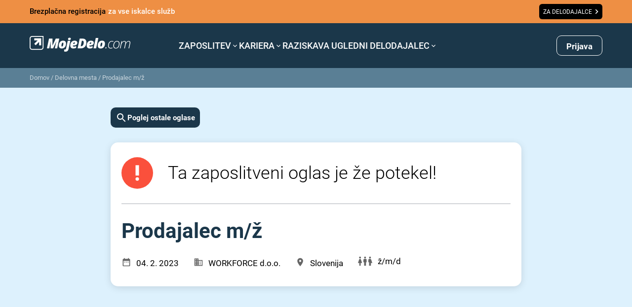

--- FILE ---
content_type: text/html; charset=utf-8
request_url: https://www.google.com/recaptcha/api2/anchor?ar=1&k=6LdOlI8rAAAAAIKnskW_4XLGq3v6eR5Is1T4OL-4&co=aHR0cHM6Ly93d3cubW9qZWRlbG8uY29tOjQ0Mw..&hl=en&v=N67nZn4AqZkNcbeMu4prBgzg&size=invisible&anchor-ms=20000&execute-ms=30000&cb=fgmlfyx80fr
body_size: 48780
content:
<!DOCTYPE HTML><html dir="ltr" lang="en"><head><meta http-equiv="Content-Type" content="text/html; charset=UTF-8">
<meta http-equiv="X-UA-Compatible" content="IE=edge">
<title>reCAPTCHA</title>
<style type="text/css">
/* cyrillic-ext */
@font-face {
  font-family: 'Roboto';
  font-style: normal;
  font-weight: 400;
  font-stretch: 100%;
  src: url(//fonts.gstatic.com/s/roboto/v48/KFO7CnqEu92Fr1ME7kSn66aGLdTylUAMa3GUBHMdazTgWw.woff2) format('woff2');
  unicode-range: U+0460-052F, U+1C80-1C8A, U+20B4, U+2DE0-2DFF, U+A640-A69F, U+FE2E-FE2F;
}
/* cyrillic */
@font-face {
  font-family: 'Roboto';
  font-style: normal;
  font-weight: 400;
  font-stretch: 100%;
  src: url(//fonts.gstatic.com/s/roboto/v48/KFO7CnqEu92Fr1ME7kSn66aGLdTylUAMa3iUBHMdazTgWw.woff2) format('woff2');
  unicode-range: U+0301, U+0400-045F, U+0490-0491, U+04B0-04B1, U+2116;
}
/* greek-ext */
@font-face {
  font-family: 'Roboto';
  font-style: normal;
  font-weight: 400;
  font-stretch: 100%;
  src: url(//fonts.gstatic.com/s/roboto/v48/KFO7CnqEu92Fr1ME7kSn66aGLdTylUAMa3CUBHMdazTgWw.woff2) format('woff2');
  unicode-range: U+1F00-1FFF;
}
/* greek */
@font-face {
  font-family: 'Roboto';
  font-style: normal;
  font-weight: 400;
  font-stretch: 100%;
  src: url(//fonts.gstatic.com/s/roboto/v48/KFO7CnqEu92Fr1ME7kSn66aGLdTylUAMa3-UBHMdazTgWw.woff2) format('woff2');
  unicode-range: U+0370-0377, U+037A-037F, U+0384-038A, U+038C, U+038E-03A1, U+03A3-03FF;
}
/* math */
@font-face {
  font-family: 'Roboto';
  font-style: normal;
  font-weight: 400;
  font-stretch: 100%;
  src: url(//fonts.gstatic.com/s/roboto/v48/KFO7CnqEu92Fr1ME7kSn66aGLdTylUAMawCUBHMdazTgWw.woff2) format('woff2');
  unicode-range: U+0302-0303, U+0305, U+0307-0308, U+0310, U+0312, U+0315, U+031A, U+0326-0327, U+032C, U+032F-0330, U+0332-0333, U+0338, U+033A, U+0346, U+034D, U+0391-03A1, U+03A3-03A9, U+03B1-03C9, U+03D1, U+03D5-03D6, U+03F0-03F1, U+03F4-03F5, U+2016-2017, U+2034-2038, U+203C, U+2040, U+2043, U+2047, U+2050, U+2057, U+205F, U+2070-2071, U+2074-208E, U+2090-209C, U+20D0-20DC, U+20E1, U+20E5-20EF, U+2100-2112, U+2114-2115, U+2117-2121, U+2123-214F, U+2190, U+2192, U+2194-21AE, U+21B0-21E5, U+21F1-21F2, U+21F4-2211, U+2213-2214, U+2216-22FF, U+2308-230B, U+2310, U+2319, U+231C-2321, U+2336-237A, U+237C, U+2395, U+239B-23B7, U+23D0, U+23DC-23E1, U+2474-2475, U+25AF, U+25B3, U+25B7, U+25BD, U+25C1, U+25CA, U+25CC, U+25FB, U+266D-266F, U+27C0-27FF, U+2900-2AFF, U+2B0E-2B11, U+2B30-2B4C, U+2BFE, U+3030, U+FF5B, U+FF5D, U+1D400-1D7FF, U+1EE00-1EEFF;
}
/* symbols */
@font-face {
  font-family: 'Roboto';
  font-style: normal;
  font-weight: 400;
  font-stretch: 100%;
  src: url(//fonts.gstatic.com/s/roboto/v48/KFO7CnqEu92Fr1ME7kSn66aGLdTylUAMaxKUBHMdazTgWw.woff2) format('woff2');
  unicode-range: U+0001-000C, U+000E-001F, U+007F-009F, U+20DD-20E0, U+20E2-20E4, U+2150-218F, U+2190, U+2192, U+2194-2199, U+21AF, U+21E6-21F0, U+21F3, U+2218-2219, U+2299, U+22C4-22C6, U+2300-243F, U+2440-244A, U+2460-24FF, U+25A0-27BF, U+2800-28FF, U+2921-2922, U+2981, U+29BF, U+29EB, U+2B00-2BFF, U+4DC0-4DFF, U+FFF9-FFFB, U+10140-1018E, U+10190-1019C, U+101A0, U+101D0-101FD, U+102E0-102FB, U+10E60-10E7E, U+1D2C0-1D2D3, U+1D2E0-1D37F, U+1F000-1F0FF, U+1F100-1F1AD, U+1F1E6-1F1FF, U+1F30D-1F30F, U+1F315, U+1F31C, U+1F31E, U+1F320-1F32C, U+1F336, U+1F378, U+1F37D, U+1F382, U+1F393-1F39F, U+1F3A7-1F3A8, U+1F3AC-1F3AF, U+1F3C2, U+1F3C4-1F3C6, U+1F3CA-1F3CE, U+1F3D4-1F3E0, U+1F3ED, U+1F3F1-1F3F3, U+1F3F5-1F3F7, U+1F408, U+1F415, U+1F41F, U+1F426, U+1F43F, U+1F441-1F442, U+1F444, U+1F446-1F449, U+1F44C-1F44E, U+1F453, U+1F46A, U+1F47D, U+1F4A3, U+1F4B0, U+1F4B3, U+1F4B9, U+1F4BB, U+1F4BF, U+1F4C8-1F4CB, U+1F4D6, U+1F4DA, U+1F4DF, U+1F4E3-1F4E6, U+1F4EA-1F4ED, U+1F4F7, U+1F4F9-1F4FB, U+1F4FD-1F4FE, U+1F503, U+1F507-1F50B, U+1F50D, U+1F512-1F513, U+1F53E-1F54A, U+1F54F-1F5FA, U+1F610, U+1F650-1F67F, U+1F687, U+1F68D, U+1F691, U+1F694, U+1F698, U+1F6AD, U+1F6B2, U+1F6B9-1F6BA, U+1F6BC, U+1F6C6-1F6CF, U+1F6D3-1F6D7, U+1F6E0-1F6EA, U+1F6F0-1F6F3, U+1F6F7-1F6FC, U+1F700-1F7FF, U+1F800-1F80B, U+1F810-1F847, U+1F850-1F859, U+1F860-1F887, U+1F890-1F8AD, U+1F8B0-1F8BB, U+1F8C0-1F8C1, U+1F900-1F90B, U+1F93B, U+1F946, U+1F984, U+1F996, U+1F9E9, U+1FA00-1FA6F, U+1FA70-1FA7C, U+1FA80-1FA89, U+1FA8F-1FAC6, U+1FACE-1FADC, U+1FADF-1FAE9, U+1FAF0-1FAF8, U+1FB00-1FBFF;
}
/* vietnamese */
@font-face {
  font-family: 'Roboto';
  font-style: normal;
  font-weight: 400;
  font-stretch: 100%;
  src: url(//fonts.gstatic.com/s/roboto/v48/KFO7CnqEu92Fr1ME7kSn66aGLdTylUAMa3OUBHMdazTgWw.woff2) format('woff2');
  unicode-range: U+0102-0103, U+0110-0111, U+0128-0129, U+0168-0169, U+01A0-01A1, U+01AF-01B0, U+0300-0301, U+0303-0304, U+0308-0309, U+0323, U+0329, U+1EA0-1EF9, U+20AB;
}
/* latin-ext */
@font-face {
  font-family: 'Roboto';
  font-style: normal;
  font-weight: 400;
  font-stretch: 100%;
  src: url(//fonts.gstatic.com/s/roboto/v48/KFO7CnqEu92Fr1ME7kSn66aGLdTylUAMa3KUBHMdazTgWw.woff2) format('woff2');
  unicode-range: U+0100-02BA, U+02BD-02C5, U+02C7-02CC, U+02CE-02D7, U+02DD-02FF, U+0304, U+0308, U+0329, U+1D00-1DBF, U+1E00-1E9F, U+1EF2-1EFF, U+2020, U+20A0-20AB, U+20AD-20C0, U+2113, U+2C60-2C7F, U+A720-A7FF;
}
/* latin */
@font-face {
  font-family: 'Roboto';
  font-style: normal;
  font-weight: 400;
  font-stretch: 100%;
  src: url(//fonts.gstatic.com/s/roboto/v48/KFO7CnqEu92Fr1ME7kSn66aGLdTylUAMa3yUBHMdazQ.woff2) format('woff2');
  unicode-range: U+0000-00FF, U+0131, U+0152-0153, U+02BB-02BC, U+02C6, U+02DA, U+02DC, U+0304, U+0308, U+0329, U+2000-206F, U+20AC, U+2122, U+2191, U+2193, U+2212, U+2215, U+FEFF, U+FFFD;
}
/* cyrillic-ext */
@font-face {
  font-family: 'Roboto';
  font-style: normal;
  font-weight: 500;
  font-stretch: 100%;
  src: url(//fonts.gstatic.com/s/roboto/v48/KFO7CnqEu92Fr1ME7kSn66aGLdTylUAMa3GUBHMdazTgWw.woff2) format('woff2');
  unicode-range: U+0460-052F, U+1C80-1C8A, U+20B4, U+2DE0-2DFF, U+A640-A69F, U+FE2E-FE2F;
}
/* cyrillic */
@font-face {
  font-family: 'Roboto';
  font-style: normal;
  font-weight: 500;
  font-stretch: 100%;
  src: url(//fonts.gstatic.com/s/roboto/v48/KFO7CnqEu92Fr1ME7kSn66aGLdTylUAMa3iUBHMdazTgWw.woff2) format('woff2');
  unicode-range: U+0301, U+0400-045F, U+0490-0491, U+04B0-04B1, U+2116;
}
/* greek-ext */
@font-face {
  font-family: 'Roboto';
  font-style: normal;
  font-weight: 500;
  font-stretch: 100%;
  src: url(//fonts.gstatic.com/s/roboto/v48/KFO7CnqEu92Fr1ME7kSn66aGLdTylUAMa3CUBHMdazTgWw.woff2) format('woff2');
  unicode-range: U+1F00-1FFF;
}
/* greek */
@font-face {
  font-family: 'Roboto';
  font-style: normal;
  font-weight: 500;
  font-stretch: 100%;
  src: url(//fonts.gstatic.com/s/roboto/v48/KFO7CnqEu92Fr1ME7kSn66aGLdTylUAMa3-UBHMdazTgWw.woff2) format('woff2');
  unicode-range: U+0370-0377, U+037A-037F, U+0384-038A, U+038C, U+038E-03A1, U+03A3-03FF;
}
/* math */
@font-face {
  font-family: 'Roboto';
  font-style: normal;
  font-weight: 500;
  font-stretch: 100%;
  src: url(//fonts.gstatic.com/s/roboto/v48/KFO7CnqEu92Fr1ME7kSn66aGLdTylUAMawCUBHMdazTgWw.woff2) format('woff2');
  unicode-range: U+0302-0303, U+0305, U+0307-0308, U+0310, U+0312, U+0315, U+031A, U+0326-0327, U+032C, U+032F-0330, U+0332-0333, U+0338, U+033A, U+0346, U+034D, U+0391-03A1, U+03A3-03A9, U+03B1-03C9, U+03D1, U+03D5-03D6, U+03F0-03F1, U+03F4-03F5, U+2016-2017, U+2034-2038, U+203C, U+2040, U+2043, U+2047, U+2050, U+2057, U+205F, U+2070-2071, U+2074-208E, U+2090-209C, U+20D0-20DC, U+20E1, U+20E5-20EF, U+2100-2112, U+2114-2115, U+2117-2121, U+2123-214F, U+2190, U+2192, U+2194-21AE, U+21B0-21E5, U+21F1-21F2, U+21F4-2211, U+2213-2214, U+2216-22FF, U+2308-230B, U+2310, U+2319, U+231C-2321, U+2336-237A, U+237C, U+2395, U+239B-23B7, U+23D0, U+23DC-23E1, U+2474-2475, U+25AF, U+25B3, U+25B7, U+25BD, U+25C1, U+25CA, U+25CC, U+25FB, U+266D-266F, U+27C0-27FF, U+2900-2AFF, U+2B0E-2B11, U+2B30-2B4C, U+2BFE, U+3030, U+FF5B, U+FF5D, U+1D400-1D7FF, U+1EE00-1EEFF;
}
/* symbols */
@font-face {
  font-family: 'Roboto';
  font-style: normal;
  font-weight: 500;
  font-stretch: 100%;
  src: url(//fonts.gstatic.com/s/roboto/v48/KFO7CnqEu92Fr1ME7kSn66aGLdTylUAMaxKUBHMdazTgWw.woff2) format('woff2');
  unicode-range: U+0001-000C, U+000E-001F, U+007F-009F, U+20DD-20E0, U+20E2-20E4, U+2150-218F, U+2190, U+2192, U+2194-2199, U+21AF, U+21E6-21F0, U+21F3, U+2218-2219, U+2299, U+22C4-22C6, U+2300-243F, U+2440-244A, U+2460-24FF, U+25A0-27BF, U+2800-28FF, U+2921-2922, U+2981, U+29BF, U+29EB, U+2B00-2BFF, U+4DC0-4DFF, U+FFF9-FFFB, U+10140-1018E, U+10190-1019C, U+101A0, U+101D0-101FD, U+102E0-102FB, U+10E60-10E7E, U+1D2C0-1D2D3, U+1D2E0-1D37F, U+1F000-1F0FF, U+1F100-1F1AD, U+1F1E6-1F1FF, U+1F30D-1F30F, U+1F315, U+1F31C, U+1F31E, U+1F320-1F32C, U+1F336, U+1F378, U+1F37D, U+1F382, U+1F393-1F39F, U+1F3A7-1F3A8, U+1F3AC-1F3AF, U+1F3C2, U+1F3C4-1F3C6, U+1F3CA-1F3CE, U+1F3D4-1F3E0, U+1F3ED, U+1F3F1-1F3F3, U+1F3F5-1F3F7, U+1F408, U+1F415, U+1F41F, U+1F426, U+1F43F, U+1F441-1F442, U+1F444, U+1F446-1F449, U+1F44C-1F44E, U+1F453, U+1F46A, U+1F47D, U+1F4A3, U+1F4B0, U+1F4B3, U+1F4B9, U+1F4BB, U+1F4BF, U+1F4C8-1F4CB, U+1F4D6, U+1F4DA, U+1F4DF, U+1F4E3-1F4E6, U+1F4EA-1F4ED, U+1F4F7, U+1F4F9-1F4FB, U+1F4FD-1F4FE, U+1F503, U+1F507-1F50B, U+1F50D, U+1F512-1F513, U+1F53E-1F54A, U+1F54F-1F5FA, U+1F610, U+1F650-1F67F, U+1F687, U+1F68D, U+1F691, U+1F694, U+1F698, U+1F6AD, U+1F6B2, U+1F6B9-1F6BA, U+1F6BC, U+1F6C6-1F6CF, U+1F6D3-1F6D7, U+1F6E0-1F6EA, U+1F6F0-1F6F3, U+1F6F7-1F6FC, U+1F700-1F7FF, U+1F800-1F80B, U+1F810-1F847, U+1F850-1F859, U+1F860-1F887, U+1F890-1F8AD, U+1F8B0-1F8BB, U+1F8C0-1F8C1, U+1F900-1F90B, U+1F93B, U+1F946, U+1F984, U+1F996, U+1F9E9, U+1FA00-1FA6F, U+1FA70-1FA7C, U+1FA80-1FA89, U+1FA8F-1FAC6, U+1FACE-1FADC, U+1FADF-1FAE9, U+1FAF0-1FAF8, U+1FB00-1FBFF;
}
/* vietnamese */
@font-face {
  font-family: 'Roboto';
  font-style: normal;
  font-weight: 500;
  font-stretch: 100%;
  src: url(//fonts.gstatic.com/s/roboto/v48/KFO7CnqEu92Fr1ME7kSn66aGLdTylUAMa3OUBHMdazTgWw.woff2) format('woff2');
  unicode-range: U+0102-0103, U+0110-0111, U+0128-0129, U+0168-0169, U+01A0-01A1, U+01AF-01B0, U+0300-0301, U+0303-0304, U+0308-0309, U+0323, U+0329, U+1EA0-1EF9, U+20AB;
}
/* latin-ext */
@font-face {
  font-family: 'Roboto';
  font-style: normal;
  font-weight: 500;
  font-stretch: 100%;
  src: url(//fonts.gstatic.com/s/roboto/v48/KFO7CnqEu92Fr1ME7kSn66aGLdTylUAMa3KUBHMdazTgWw.woff2) format('woff2');
  unicode-range: U+0100-02BA, U+02BD-02C5, U+02C7-02CC, U+02CE-02D7, U+02DD-02FF, U+0304, U+0308, U+0329, U+1D00-1DBF, U+1E00-1E9F, U+1EF2-1EFF, U+2020, U+20A0-20AB, U+20AD-20C0, U+2113, U+2C60-2C7F, U+A720-A7FF;
}
/* latin */
@font-face {
  font-family: 'Roboto';
  font-style: normal;
  font-weight: 500;
  font-stretch: 100%;
  src: url(//fonts.gstatic.com/s/roboto/v48/KFO7CnqEu92Fr1ME7kSn66aGLdTylUAMa3yUBHMdazQ.woff2) format('woff2');
  unicode-range: U+0000-00FF, U+0131, U+0152-0153, U+02BB-02BC, U+02C6, U+02DA, U+02DC, U+0304, U+0308, U+0329, U+2000-206F, U+20AC, U+2122, U+2191, U+2193, U+2212, U+2215, U+FEFF, U+FFFD;
}
/* cyrillic-ext */
@font-face {
  font-family: 'Roboto';
  font-style: normal;
  font-weight: 900;
  font-stretch: 100%;
  src: url(//fonts.gstatic.com/s/roboto/v48/KFO7CnqEu92Fr1ME7kSn66aGLdTylUAMa3GUBHMdazTgWw.woff2) format('woff2');
  unicode-range: U+0460-052F, U+1C80-1C8A, U+20B4, U+2DE0-2DFF, U+A640-A69F, U+FE2E-FE2F;
}
/* cyrillic */
@font-face {
  font-family: 'Roboto';
  font-style: normal;
  font-weight: 900;
  font-stretch: 100%;
  src: url(//fonts.gstatic.com/s/roboto/v48/KFO7CnqEu92Fr1ME7kSn66aGLdTylUAMa3iUBHMdazTgWw.woff2) format('woff2');
  unicode-range: U+0301, U+0400-045F, U+0490-0491, U+04B0-04B1, U+2116;
}
/* greek-ext */
@font-face {
  font-family: 'Roboto';
  font-style: normal;
  font-weight: 900;
  font-stretch: 100%;
  src: url(//fonts.gstatic.com/s/roboto/v48/KFO7CnqEu92Fr1ME7kSn66aGLdTylUAMa3CUBHMdazTgWw.woff2) format('woff2');
  unicode-range: U+1F00-1FFF;
}
/* greek */
@font-face {
  font-family: 'Roboto';
  font-style: normal;
  font-weight: 900;
  font-stretch: 100%;
  src: url(//fonts.gstatic.com/s/roboto/v48/KFO7CnqEu92Fr1ME7kSn66aGLdTylUAMa3-UBHMdazTgWw.woff2) format('woff2');
  unicode-range: U+0370-0377, U+037A-037F, U+0384-038A, U+038C, U+038E-03A1, U+03A3-03FF;
}
/* math */
@font-face {
  font-family: 'Roboto';
  font-style: normal;
  font-weight: 900;
  font-stretch: 100%;
  src: url(//fonts.gstatic.com/s/roboto/v48/KFO7CnqEu92Fr1ME7kSn66aGLdTylUAMawCUBHMdazTgWw.woff2) format('woff2');
  unicode-range: U+0302-0303, U+0305, U+0307-0308, U+0310, U+0312, U+0315, U+031A, U+0326-0327, U+032C, U+032F-0330, U+0332-0333, U+0338, U+033A, U+0346, U+034D, U+0391-03A1, U+03A3-03A9, U+03B1-03C9, U+03D1, U+03D5-03D6, U+03F0-03F1, U+03F4-03F5, U+2016-2017, U+2034-2038, U+203C, U+2040, U+2043, U+2047, U+2050, U+2057, U+205F, U+2070-2071, U+2074-208E, U+2090-209C, U+20D0-20DC, U+20E1, U+20E5-20EF, U+2100-2112, U+2114-2115, U+2117-2121, U+2123-214F, U+2190, U+2192, U+2194-21AE, U+21B0-21E5, U+21F1-21F2, U+21F4-2211, U+2213-2214, U+2216-22FF, U+2308-230B, U+2310, U+2319, U+231C-2321, U+2336-237A, U+237C, U+2395, U+239B-23B7, U+23D0, U+23DC-23E1, U+2474-2475, U+25AF, U+25B3, U+25B7, U+25BD, U+25C1, U+25CA, U+25CC, U+25FB, U+266D-266F, U+27C0-27FF, U+2900-2AFF, U+2B0E-2B11, U+2B30-2B4C, U+2BFE, U+3030, U+FF5B, U+FF5D, U+1D400-1D7FF, U+1EE00-1EEFF;
}
/* symbols */
@font-face {
  font-family: 'Roboto';
  font-style: normal;
  font-weight: 900;
  font-stretch: 100%;
  src: url(//fonts.gstatic.com/s/roboto/v48/KFO7CnqEu92Fr1ME7kSn66aGLdTylUAMaxKUBHMdazTgWw.woff2) format('woff2');
  unicode-range: U+0001-000C, U+000E-001F, U+007F-009F, U+20DD-20E0, U+20E2-20E4, U+2150-218F, U+2190, U+2192, U+2194-2199, U+21AF, U+21E6-21F0, U+21F3, U+2218-2219, U+2299, U+22C4-22C6, U+2300-243F, U+2440-244A, U+2460-24FF, U+25A0-27BF, U+2800-28FF, U+2921-2922, U+2981, U+29BF, U+29EB, U+2B00-2BFF, U+4DC0-4DFF, U+FFF9-FFFB, U+10140-1018E, U+10190-1019C, U+101A0, U+101D0-101FD, U+102E0-102FB, U+10E60-10E7E, U+1D2C0-1D2D3, U+1D2E0-1D37F, U+1F000-1F0FF, U+1F100-1F1AD, U+1F1E6-1F1FF, U+1F30D-1F30F, U+1F315, U+1F31C, U+1F31E, U+1F320-1F32C, U+1F336, U+1F378, U+1F37D, U+1F382, U+1F393-1F39F, U+1F3A7-1F3A8, U+1F3AC-1F3AF, U+1F3C2, U+1F3C4-1F3C6, U+1F3CA-1F3CE, U+1F3D4-1F3E0, U+1F3ED, U+1F3F1-1F3F3, U+1F3F5-1F3F7, U+1F408, U+1F415, U+1F41F, U+1F426, U+1F43F, U+1F441-1F442, U+1F444, U+1F446-1F449, U+1F44C-1F44E, U+1F453, U+1F46A, U+1F47D, U+1F4A3, U+1F4B0, U+1F4B3, U+1F4B9, U+1F4BB, U+1F4BF, U+1F4C8-1F4CB, U+1F4D6, U+1F4DA, U+1F4DF, U+1F4E3-1F4E6, U+1F4EA-1F4ED, U+1F4F7, U+1F4F9-1F4FB, U+1F4FD-1F4FE, U+1F503, U+1F507-1F50B, U+1F50D, U+1F512-1F513, U+1F53E-1F54A, U+1F54F-1F5FA, U+1F610, U+1F650-1F67F, U+1F687, U+1F68D, U+1F691, U+1F694, U+1F698, U+1F6AD, U+1F6B2, U+1F6B9-1F6BA, U+1F6BC, U+1F6C6-1F6CF, U+1F6D3-1F6D7, U+1F6E0-1F6EA, U+1F6F0-1F6F3, U+1F6F7-1F6FC, U+1F700-1F7FF, U+1F800-1F80B, U+1F810-1F847, U+1F850-1F859, U+1F860-1F887, U+1F890-1F8AD, U+1F8B0-1F8BB, U+1F8C0-1F8C1, U+1F900-1F90B, U+1F93B, U+1F946, U+1F984, U+1F996, U+1F9E9, U+1FA00-1FA6F, U+1FA70-1FA7C, U+1FA80-1FA89, U+1FA8F-1FAC6, U+1FACE-1FADC, U+1FADF-1FAE9, U+1FAF0-1FAF8, U+1FB00-1FBFF;
}
/* vietnamese */
@font-face {
  font-family: 'Roboto';
  font-style: normal;
  font-weight: 900;
  font-stretch: 100%;
  src: url(//fonts.gstatic.com/s/roboto/v48/KFO7CnqEu92Fr1ME7kSn66aGLdTylUAMa3OUBHMdazTgWw.woff2) format('woff2');
  unicode-range: U+0102-0103, U+0110-0111, U+0128-0129, U+0168-0169, U+01A0-01A1, U+01AF-01B0, U+0300-0301, U+0303-0304, U+0308-0309, U+0323, U+0329, U+1EA0-1EF9, U+20AB;
}
/* latin-ext */
@font-face {
  font-family: 'Roboto';
  font-style: normal;
  font-weight: 900;
  font-stretch: 100%;
  src: url(//fonts.gstatic.com/s/roboto/v48/KFO7CnqEu92Fr1ME7kSn66aGLdTylUAMa3KUBHMdazTgWw.woff2) format('woff2');
  unicode-range: U+0100-02BA, U+02BD-02C5, U+02C7-02CC, U+02CE-02D7, U+02DD-02FF, U+0304, U+0308, U+0329, U+1D00-1DBF, U+1E00-1E9F, U+1EF2-1EFF, U+2020, U+20A0-20AB, U+20AD-20C0, U+2113, U+2C60-2C7F, U+A720-A7FF;
}
/* latin */
@font-face {
  font-family: 'Roboto';
  font-style: normal;
  font-weight: 900;
  font-stretch: 100%;
  src: url(//fonts.gstatic.com/s/roboto/v48/KFO7CnqEu92Fr1ME7kSn66aGLdTylUAMa3yUBHMdazQ.woff2) format('woff2');
  unicode-range: U+0000-00FF, U+0131, U+0152-0153, U+02BB-02BC, U+02C6, U+02DA, U+02DC, U+0304, U+0308, U+0329, U+2000-206F, U+20AC, U+2122, U+2191, U+2193, U+2212, U+2215, U+FEFF, U+FFFD;
}

</style>
<link rel="stylesheet" type="text/css" href="https://www.gstatic.com/recaptcha/releases/N67nZn4AqZkNcbeMu4prBgzg/styles__ltr.css">
<script nonce="L6VpPJTdzc_hKF3Oh3BDzA" type="text/javascript">window['__recaptcha_api'] = 'https://www.google.com/recaptcha/api2/';</script>
<script type="text/javascript" src="https://www.gstatic.com/recaptcha/releases/N67nZn4AqZkNcbeMu4prBgzg/recaptcha__en.js" nonce="L6VpPJTdzc_hKF3Oh3BDzA">
      
    </script></head>
<body><div id="rc-anchor-alert" class="rc-anchor-alert"></div>
<input type="hidden" id="recaptcha-token" value="[base64]">
<script type="text/javascript" nonce="L6VpPJTdzc_hKF3Oh3BDzA">
      recaptcha.anchor.Main.init("[\x22ainput\x22,[\x22bgdata\x22,\x22\x22,\[base64]/[base64]/MjU1Ong/[base64]/[base64]/[base64]/[base64]/[base64]/[base64]/[base64]/[base64]/[base64]/[base64]/[base64]/[base64]/[base64]/[base64]/[base64]\\u003d\x22,\[base64]\\u003d\x22,\x22bFdqTV7ChlDCjgDCl8KfwoLDk8OBO8OrXcOtwokHDMKFwpBLw7B7woBOwrdkO8Ozw77CtiHClMKIRXcXLcKhwpbDtAhpwoNgQcKnAsOnWAjCgXRqBFPCug5Lw5YUX8KgE8KDw5fDjW3ClQHDusK7ecOWwpTCpW/CpWjCsEPCgjRaKsKhwovCnCUKwpVfw6zCj3NADU8eBA0mwrjDozbDjsOZSh7Cs8OQWBdewrw9wqNIwrtgwr3DnVIJw7LDvzXCn8OvBH/CsC4xwpzClDgbKUTCrDMUcMOEY0jCgHEXw4TDqsKkwqkNdVbCoU0LM8KeP8OvwoTDlyDCuFDDn8OcRMKcw4TCscO7w7VfMR/[base64]/CkC3Dmlpyw7BRI8K6w4fDn8OSw65TWMOnw6/CuULCnlQEQ2Qnw6FnAmvChMK9w7FCMihIdEsdwpt7w4wAAcKOJi9Vwow4w7tiYRDDvMOxwpdvw4TDjntOXsOrV31/[base64]/ChCE/NMO+McOqwqjCjlYXwrnDl03Dm3bCuW3Du27CoTjDucKpwokFfsK/[base64]/Cv8OEbsKowrbDgsOXw4rDsxDDvsOKw41sC8OsLAUgPsOiA3XDt2YST8OjBcKIwpheFcKqwq3CsR8CDn9dw5MDwq/[base64]/CpcOtNnbCuFXDj8Onw60owr1+wqg3w6Q6w4p3woXDg8Oke8KMT8OuflAMwqTDucK3w6DCjMOewrhSw63CvsODEGoONsK3D8O9MXFYwrTDlsO/AcOoeA1Lw5jCn0XClXZwDMKCbB9jwrDCmMKHw4vDoV9FwrRawoTDvmnDmgTCjcOzw53CsVhMEcK5wrrCm1PCrkMTwrxywrPDqcK/FClRwp00wo7Co8Kbw4RaIDPDr8OtPMK/LcKQDGQBUiIUKMOew7QdVSjCiMKvH8KeZ8K2wovCocOXwrJoLsK2CsOeE0pVMcKBccKePsKMwrEUVcOdwovDpcK/UH7DixvDhsOcFcKHwqYAw67DsMOSwrrCusOwIX7DvcOqIUHDnMKMw57DkcOHW1LChcOwU8KNwotwwoHCtcKVEjnCiHUlbMKZwpvDvSfDvXwEbTjDq8ODXHzCvnvCgMO2BDMfHWLDtS/ClMKsYArDkX/Dr8K0eMKGw5kYw5jDpsOPwqh+w7XDvAkZwqDCvxTCixTDoMOcw7AHcw/[base64]/CunFOw6FreFUFwoZ5wow8H38cKMKmAcOMw6rDusKcInDCsh50UhXDoC3CmlHCi8KvZMK6d0nDsRFrV8K3wq/Cm8KRw4Q+fEtDwr44QQjCrERDwpNRw5tuwobCmV/[base64]/[base64]/wql9w4wDwpPCp0RewpQtw7HDqC/Cm2caaApYw6lcHMKowobCnsOKwpPDqsK6w4w0wp5/wpF2w6kewpHChXjCh8OJIMKsSSpSU8KGw5V6UcK9cQ96ecKRdzvCrk8Bwr1bE8O+JjXDoiLCqMOjR8Opw6rDtn7Dhw7DohxzJMOywpXCmnlcG3/[base64]/CtkLCg8OrXk7Dj3bCqGE/w6rDkj1TCsKawonCi0nCmwohw6M3wqvDmFfDpw3DkEPDoMKSBcOVw59ea8OHOVbDvMOew67Dmk0gMcOgwoXCuHLCsVVuZMKbSl7CmMKOVC7CsynDoMKQTcO9wqZRRS3CkxDCvTEVwpXDqWLCh8K/wotTIhpbVRlAAyg2GMOow78MZkTDqcOJw7DDi8ODw6TDs0jDocKnw4HCtsOdw78mYGzDtUcHw5bDt8O0EsO4w5zDgmfCm3pEw6Yfw4ZpY8O8w5fCsMO+SQVWAT3DnxwLwrnCuMKIw59/LVPCklFmw75TXsOHwrjCvnQCw4tRXMOqwrxUwp4gS34SwqpXN0QJFWLDl8Ogw5puw4bCsFBPLsKfTcKVwpJgGTXCozs0w7s3RsO6wrBQEWDDicOCwrorTXQtwr7CnFUvAnIbw6JSUMKlZsO3OmVTd8OgPiTDo3LCpxohHAAGXsOMw6DCo1Zpw6E/[base64]/w5DCs8OJbUfDh8KKwoXCl8K5w7xSwownVw0kwp7DvkAtbsK5V8KzAMO2wqMrBT/CiWRRM01Twq7CpsKww5JPFcKhFSNdAgccfsOGWilvIcOMT8OeLFUkWcK7w4LCqsOYwqzCucKtNjTDjMKAwovCggkew7p5wpnDix3DqlvDi8Osw5DCpHMpZkZKwr5/ORTDgHPCl2d/[base64]/Cs8OQw5DCpMOZd0nCuGzDtcOsU8Kow5lbwp/[base64]/[base64]/DpzrDtSDDhHAOc3nCn8OFwolwfGHDj3ZyOkIGwrBpw6nDtAV1b8O6w4dyfsKwSAMvwrkIbcKPw70swpp6GkRsYsO8w6RBV2bDmsK7CMKyw40jB8Knwqs2fnbDp03CjhfDnCHDsU1Kw4ABT8ORwpkQw6Y7bxjCl8KKDcOPw4HDiV/Duj1Qw4nDkFXDuFDChMO7w4XCoyscX3nDtsKdwptzw4hnFMKnbFHCksKvwrvDjkcMAVTDosOmw7RqP1TCq8Oowo1Ew7LCoMO6JWU/a8KCw5BJwp7DpsOWCsKMw7PCkMKXw65+AV1swqzDjCPCiMKww7XDvsKcN8OUwrPCszFow5bCslgZwpfCv18DwotawqfDtnEwwrETw6XCoMOvfm/DoWDDnhzCgiwyw4TDuHHDnRvDrX7CmcK9wpHCo10wTMOGwp/CmT9Iwq7DnxTCqSLDv8KMW8KtWV3CtMOew6XDlmjCqDUBwp4dwoDDjMK0CcKJBsOWbsOHwptQw6g1wog4wq4SwpjDkkrCisKWwqnDqcKQw7vDnsOrw4hxFzHDqlN2w7AMFcKBwrd/ecOFY20SwoFIwr4wworCmnPDgQvDmX3DsWoHRBtyNsK8Ix7CgsK6wpJyMcONEcOow5nCj0LCmMOIZ8Kvw50LwrgzFwgcw61awq8VEcOcYcOOdBNnwqbDnsOawo/CiMOrBMOtw5zCj8O4HMOrWEzDu3bDvyrCozvDuMK5w7vDgMOVw4jDjgdEEXMjbsKXwrHCrAt2w5ZISyPCpzDDvcObw7DChQTDkQfChMKQw5vCgcKYw7PDkngUb8OKFcKvJ2/CiwPDiGfClcKbeCrDriRFwq8Ow4bDvcKIV1tkwr1jw6PCum/CmXfDujzCu8O+WQLDsE04CRgyw6o6woTCoMOqfwtew605bV0Fak5ORTvDvMKGwofDtlfDjBFKM0xEwqrDozTDnAzCncK/HFnDvMKvVTfCp8OeFBcBSxBUAlJAP0vCrx0Iw6xKwqMUTcO5YcKFw5fDkzxAbsOpajrCr8K9wrvCmMOwwqnDosO3w4/DrF7DiMKjEMKzw7RTw73CrUbDunDDjVgiw4lrVsKmIWzDvsOyw61xZMO4E3jDpVIAw5PDhcKdb8KFwoM1HMOBwrpATcO2w6EmK8KEPMO4Pz1swpbDuj/Dr8OSDsKUwrvCv8OJw5hrw4fClmvCgcOuw7nCgnPDkMKTwoBXw6zDoxZ7w4JwA3rDoMOEwrzCgzAeWcOPQ8KnADNWBkjDr8K1w6PCvcKywp4RwqHDs8OOQh4Xwr/Cu0rCh8KCwr4ANcO9woHDvMKYOw/[base64]/MMKTCcKpw6Qdw6JZw6HCicODw7w+w7bCg8OWwrDCh8KiFsOpw7YjXk5AZsKcU3XCjlvCoC/DgcKfJlZ0wpggw743w63DljNFw6/Dp8K/[base64]/EcKmNMKMwq8Jf1hVLMKcMXfCkh5DWcKEwoFlXy9zwpzCs0/DqcK5HMOuwqXDrCjDrsKKw53DiXo1w6jDkXjDrsOjwq0vRMKwacO1w5TCtjtxAcK5w4sDIsOjwpxAwp1qC1hWwpvDkcO7wqFtDsOzw4TCkndMe8OJwrYcb8Kqw6JdGsOFworCrjbCtMOid8O8JHHDtAIXw57Dpm/Ds3wgw515TwNOZCYUw7pvexNQw4TDmwd0I8OIWsOoIClqGRzDhcK3wpZNwrjDmUoowrrCtAIrDMKZasOvbhTCnHfDuMKtB8OdwqnCvMKGAcK+asKyNQA6w5BywrzCghJOcMO1wp8xwozCvcKNEi/CksOVwrd9dmnCmyBcwq/DkU7CjsOMJcOjccO3csOYHSDDn0QpSsKCQsO4wpnDgWBcNMOOwp5pBwzCucO7wo/Dk8OsDnZBwpzCpnPDnB0xw6Yww4hNwq/DgE4sw5Baw7FLwqXChMOQwqFyFRdEIFgEPlfCu0vCm8OcwqRFw5tQCMOGwrRiRjhBw5AFw4vDrMKJwplpQG/DocKsP8OgbcK7w5PCjcO2B3bDjisrJsK5Q8ODwqTCiFICChoIM8OEccKjKMKawqdCwrLDlMKhNiHCgsKrwoRNwpgJwqnDl1gww5A3XSkKw6/CjUUGAWk8w7HDhE0vTmHDhsOVTjXDr8Oywrc2w5sRf8OjTCJGesODBll/w6dJwpguwrHClMKzwrQVGx1QwpR4EMOowpHCm2JiTQFOw68dBnXCtcOJwr1vwoI6wqLDpMKbw5I3woVjwprDnsKOw7nChEjDvcKrVBJrBn10wotQwphzXcOVw7/Dj1odGxXDtcKQwqRtwrAocMKcw6NvcVLCjAITwq1xwo3DmA3DnT8rw63DkHLDmRXCpMOfw7YCbwBGw51cNMKYU8Ksw4HCrFrCnTnCnWzDkMOfw7HDvcK2e8OLLcOTw6Iqwr0CE2RrPcOFH8O1wr4/WHhqEWwBb8O2M3dFDhTDkcKJw547wpgmViTDssOFJ8OpNMO7wrnDrcKdEHdxwrHCpFROwoNmUMKOQMO/wqnCnlHCicOldsKiw7VkTjDDhsOaw7pPw6oewrHDg8OyEMKsUCQJSsKow6fCp8O7wpkdccORw77CucKsSHBJbsKsw49CwqM/S8OOw4kOw605RcOGw607woxtL8OcwqI8w4HDiz/[base64]/Dlj/CrgNAJsOAw5YrOlYIGsO1CcK1KzfDhC/DmBYmw7zCunBiw6XDuQY0w7HCmg9geysrEF7Dk8KYAD91bMOOXDAOw498dTU7aFt/HVU9w6rDvsKFwr7DsX7DkRh2w6kzw4XDuFfCkcOcw4wILhYeJsOFw47DolVsw5bCtsKgZlzDmcO1McKswqkSwqnCvDkGUQ11PUPCoR9KSMO/w5AFw4J0w59KwpDCmcOtw75abmUKJ8Kow71lUsKMIsOJBhTCpRgOw7zDhnvDpsKICWnDgcK6w53CilIFw4nCpcKddsKhwrrDghdbGgPDpsOWw6zCh8K0ZTIIR0ksR8KSw6vCp8KIwqXCgwvCoirDm8K6w6rDtU1KXsK8f8OYbV9KdsKlwpYgwpA3TW/DmcOucTtYBMOhwqPCgzJww7BNIGwkYGTConjCgsKPwpTDrMO3EjrCkcKzwpPDm8OpOgNlclzCucONMkDCpCZMwqBdw5x3L1vDgMOOw7h8EUBnJsKDwoNeDsKLwpl8CVEmXizDtAQxZcK1woNZwqDCmXfCqMOxwpdFZsKGZSV/AxR/wr7DnMOeAsK7w7bDgzoIFWDCh0s9wpB1w4LCjGFcDidtwo/CsxwdcCM4D8O8FcOqw5kmwpDDrgfDvEZuw7/DmGsBw6DCrjowHcO/woRaw4DDo8OPwpzCrcKNasOCw4fDiCYew55Xwo15AcKaacKNwp4qV8O8woc4w4hFRsOVw6Y5FyvDs8OTwpAqw747Q8KhA8O2wp/CvMOjbTRVSSfCsCLCpxnDqsKkVMONwrLCrMKbOBcHETvClhxMK2N+KMOBwoxrwqwDbzAtBsOkw5wgAsOSw4xEbsOPwoMXw7vCoHzCmwRSSMK7w5fDoMKWw7bDi8Oaw6XDhMKmw5bCrcKKw6hzwpVrBsO0McKcw6Rswr/CulxIdEcHL8KiCTN4fsKuDwvDgwNJaX0XwprDj8OAw7nCr8Kld8ObUcKCfmVvw4p5w63CnFImQcKDU0TDo3vCg8KsHH3CpsKKNsOKQBkDGMOyJcKVFljDhwlBwpQxw4gNSsOjw5XCscONwpnCu8Otw48GwrlGw5zCgyTCscOiwprDiDPDp8O2wrEmQ8K2Cx/Cq8OfSsKbacKEwo3CoQnDt8KMZsKNWEB0w63CqsKAw4g7XcK1w6PCqk3Dj8KAbcOaw5J2w73Cu8OXwo/Cmio/wpAnw4vDnMOJGMKyw6DCj8KqS8KbFChxw7tlwpQEwp3Ckj/DssOMcmhLw43DocKjCgU7w7HCmcOjwoQkwoHCncOpw4zDhkdrdljCjT8OwqzDj8OMNBjCjsO6eMKbJ8O+wpTDox9iwrfCh3w3E1nDocOoXEhoQRl2wrJZw4ZUCsKPdcKjVXsHAS/DucKIeTIbwo8Ow7NtE8OMDQMXwpnCqQBdw7rCp1J6wrPDrsKjYBV6e3QdYS0awp/Cu8Oow6cbwpDDk2LCm8K7OcKnKU3DvcKrVsKzwp7CrTPCocKJTcKbak/CqDnDjMOQHCvChgvDu8KIWcKZMlcHTHNlBW3CpcKjw5QswqtTeiFEw7fDhcK6wpTDsMOhw5XDk3I4L8OwYhzDkisaw4fDm8OjEcOIwoPCvFPDqsKDwpxQJ8KXwpHDqMOfSy44QcKqw4/DoVweQh83w6zDo8K4w7U6RzXCicKdw6/[base64]/Ch1orB35gHMOeRDzCssOBwoPDsw8YAMO2FyXCrSrChMK/JTRYwp9tF17CtHluwqvDkwnDlsK3VSPCiMOiw4U9Q8OqBcO7eX/Cjz0GwrLDhQbCgcKJw7DDjsK+A0Z+woZMw74pMsKxM8Ojwq/ChEEew43Cth4Ww4XCgn/Du1EZw45abcOZTMOtwqphFAfDjQEYMsKAAGrCmsKVw5NDwoxbw5MgwoTDlMKYw4zCm3jDrXFGIcKETWJpZk3DuWtOwqDCgxHCosOPGQI4w7k5A2MFw5zChsOgMxfCilssCsOfJsK0UcKebMOjw4xFwrfConoVFGXCg2HCsnnDh1VId8O/w68EAsKMDUoow4zDocK/MgZTT8O8FcKPwqbDsj7DjiAKLmFTwqzCnFfDkXfDhVZVBxtCw4nCgEzDo8O4w6ouw4l1eSRWw6whTnotP8KWw6M+w4scw6UBwoXDv8Klw6DDqwHDjQLDvcKTWUZ/WGfCk8OTwq/DqVHDszFyXynDjMKrdsOyw7dSU8KBw6jDjsKMLcK7IsOWwrApw6FZw7lewo3ChkHClRA6TMKTwplew5oQJn5fwoEuwonDo8Kmw6HDs3J9JsKsw6nCqmNjw4XDucO7e8OWSF/[base64]/Dvx5mw7gtaUBWNsOOwpHCl0c1YcKcwqXCk3hEB33DlRoaXsORI8KBZTrDqMOPQ8K+wrYYwrrDnx3DkBccFFVYb1vDlcOvH23DgMK5RsK7HXwBG8Klw6JzbsOOw7BKw5PDgAfDg8KxNn/CuD7DikPCu8KGw7xub8KlworDncO/FcOxw7nDlMOiwqtzw4vDk8K0IXMaw4bDlDk2dwvCosOrAMO/DykaWMKUO8KXZHsMw64jESLCkz/DqXHCq8KBPsOyNMKEw6I8dlZLwqhyOcOVWVcLaDbCvsOIw60QFGpfwoJ8wrnDkB/DqsO7wpzDlGA/Jz1xUm07wpRxw6NlwpkvJ8O9YsOUWsKNVXAGEy/DrGcGVMK3SB4/w5bCsTVNw7TDqFfCu3fDusKjwrnCvMOSOcOBScK8GlrCsXTCgcOewrPCiMKwaFrCkMOyFMOhwp/DoBTDgMKAZsOpO3F1UCQ6LMKDwq/ClkzCpsOFUsOfw4LCnynDoMOUwoo9w4cow6Q3DMKPJnzDs8KGw5XCtMOvwqYxw4wgLD3CqGIbQ8ORw77CsH/DscO/d8O9WcKiw7Vlw6/DtRHDlEp6QMKxS8KaUBRoFMOiIsOLwrIXKsKMBVfDpMKmw6fDjMK4UGHDhm8AXMKAKwfDi8OMw5Rdw6ViIm4cRsK5esKRw4zCjcO0w4TCu8OQw6rCi0nDi8K9w7FcBWPCq07CusKJKMOJw7vDrWNGw7DDtA8KwrTDhUnDoBF9bsOfwpMMw4hww4bCgcOZw7/Cl1RYVA7DrcOYZGtQVMOUw7A3M2jCjMONwpDCiwZXw40cewM7wrwOw6DChcKxwqgewqbCqsOFwpZtwqUSw6IcLWzDjDo6IwNhwoghHltGAsK5wp/DlAl5Rl4VwojDnMKqBwMMHmAhwpbCjsKAw4zCpcKCwr0OwqbDjsOewrBJR8Kfw4PDjsKfwrLCgn5Ow5nClsKiccO4ecK4w7nDv8O5X8OtcC4pQBHCvhI8wrd5wrDDg1LDvjLCucOPw5zDgxzDtsOeYDrDrwlgwqs7KcOmfkXCon7ConJFN8K4EGnCiA1/w63CrgYXwoPDuCTDl25BwqR3SxwYwr8bwp9WRDLDgF9iZ8Ozw48Owr3Dh8KNBsOaQcOfw4bDsMOWXzNuw4DCk8KCw7VBw7LCvmPCg8O+w7RUwrJDwozDtMOdw74oRynCqDt7wpUbw7XCqsOnwr0OZmhKwpVfw73DpgzCl8Oxw7I5w71/wpgFY8KKwrXCvE9awoY8GWQqw4TDq3zDrxRpw48Uw7jCoW3ChTbDm8O2w7B3JMOiw6vCtDcDPcOGwrguw7V3d8KHVMKow7VNfCBTwpwswrQ6GBIkw4sjw4R1wpwJw5ZWAF09GDZ6w5BcIx1gZcOlE3jCmkIIGVJYw45NeMOiZFfDozHDmG5xeE/DrcKBwqNOTV7Cr37DrTTDgsOLMcOOb8OWwqclHcOGf8Kdw7Q6wqPDjANxwqoCQMO+wrXDt8OnaMO5UMOSYgvChMKVQsOmw5JSw7hSPGkQdsKrwpbCnWjDqELDtEbDicKnwrpzwqtSwqHCqWdXP15PwqYRcjLCqxoeViXDnRfCs1oVBh0QH33CucOkBMO5dcOrw6/CmRLDoMOENcOqw6MWe8OeZn/[base64]/VsOdwoFaQDgbBsKEwrzCoSXDtX5hNcKhw6/Cs8Odw5bDlcKnesO9w43DgQzClsOfwoDDi0YOKsOEwqVxwpwyw758woVNwqduwr5zH2xCFMKSZcKDw69LfMKWwqbDqcOHw7TDusK/[base64]/woLCpXsKDFfCtU7DoMKvw4DCrVjDq1AMcCodPsKUwpliwr/DrcKWwo/Dn1zDuDoOwpJEYcOjwqjCnMKiwoTClkYWwqZyasKgwoPCgMK6biEsw4MqOsOQJcKjw4wDODbDuh47w43Cu8K+S3tWeEfCk8KwM8KMwpDCkcOiZMK6w5s7aMK3ZjzDpkHDj8KZTMOkw7/[base64]/[base64]/wpxcPW/Dp8K7GwrCoyJLPkDDk8OHw5bDqsOJwptBwp/CqcKiw6ZQw6NVw60ew5LDqHhFw6MSwqAOw7YWXMK9bcKsd8K/w5QmSMKNwpdAe8ORw5MVwotHwrobwqTCn8OCM8OHw63CjTYVwq5ow70kShMmw4vDn8KywrXDjxjCn8OHY8KWw5g2H8OewrlyZGPCjsOewrfCpALCuMOFG8Kqw6vDi3/Cs8KywqQPwrnDkAJBQAclIsOEwqc5wrPCs8KYXMOZwo3CvcKfwrTCrMOHDQU9MsKwUMK9fSovJmLCpgt4woQvenTDhMKKOsK3XsOewrVbwoPCgmACw5fCp8KVO8O+cTjCq8K/w6B0YBLCt8KsWV9YwpkGMsOjw6oiw5TCow3DlFfCmETCncK1NMKfw6bDqAzDtMOSwqvDt1MmPMKiOMO+w5/Dm07CqsKAZ8KiwobCvsO/DkVEw4zChGbDkU7DvnY/a8O4dW1oO8KpwobCpsKEYQLCiF7Dk27CicKfw7h4wrkwf8KYw5rDocORwrUHwpxtR8OpA0V8w60UKV3CnMOgD8OHwp3Cij0qBA7ClwDDtMKnwoPCjsKSwq7Cqxksw7zDnBjCqMOkw7YLwq3CnwcOdsKnC8Kxw5HCqsOmCA3CqjROw6TCgcKXwq8Aw5/[base64]/[base64]/DhcOTA2Fsw4xBw47Cu8K4b13CisOLMRAnfcK6YhXDlh/DgMOSPVvCsRsyB8K8wonCpsKYKcOuw6/CulxowrJuwqo2EAXCkcO5AcKAwp1wIGJKMAlkDsOYASZeSxDDviNcRhNlwrrCgiHCk8OBwozDncONw4k6IzDDlMKWw7Q7fxfDmcO1XQ5awq4ER2RHasO8w5jDrsKBw5RBw7ULbXzCmFNOSsOfw6ZkYcOxw5ggwqssdsOLwoF1CBIQw79sSsK9w4R4wr/CgsKbBHLCj8KISAscw6Aww415VzHCkMOtKUHDlSoURyIzJQpNwpE0YWDDtxfDvMKCDS5iM8K4P8KqwpUgXy7DpG/[base64]/[base64]/CiSDDrMKqUFPCq8Kmw7/DqsOdw74+wprCtcOZXXUXw5jCvkLCoS/CsUsKTwQ9TT41wrnChMOswqcWw7PCnMK5cGnDqMK9RAnCm2HDmTzDlxZSw68Ww7HCtCxBw6/CgTtwG3rCoS4WY23DnAE8w6rCkcOVTcOYwqLCksOmAcKyeMOSw6xBw413wrPCjxDCsBc/wpjCl01nwoDCrGzDrcOyIsOxQlJgX8OGDCAKwq/CncOMw697bcK0VEbDijrDjBHCtcKRCSZracOhw6/[base64]/cMOBW8OHwr/DsyvCqFVxwrvDiMK3JAzDgld6VQXCtmUNEhxwQGrCkmd8woIMwqUKbzNywoZEFcOrU8KgLcKFwrHCjsKjwo/Ch3zCvB5hw7tdw5wsL2PCvHfCoUENFsO3w6gKZSDClMOpWsOvI8OLZsOtNMO1w5zCm2XCglPDoV9nGMKubcOcNMO0wpZCKwRzw6dfZTpHesO/[base64]/[base64]/CisOmaDnDnQPDnUU5X8Odw5TCg8KLDRR/w68CwqHCqTAGcVjClUkRwoF1wp9MWmsxHcOewqfDusKXwrBbw5zDisKRJA3CvsO+wrJgwrHCl3PCrcO3GCDCscKaw5F0w74ywrrCt8KAwoEkw4vDtHXCu8Oxw5ZUawHClsOBPF/[base64]/CvMOfQsOwAsO8N8K7HinDhAVmw5XDlnVpCiLChcOpBWcCM8KcHsK8w4IyS0vDkcKyPcOKcTnDvEjCicKVw5TCh2Z7wqF4wrNHw5fDiHPCqMKTM04nwoo0wrvDlsKEwobCvMO6wqxaw7HDk8Knw53DicO1wr7DtizDlE5eCGs2w6/Du8KYwq4QFgciXCbCnwESIsOsw4A0w6PDj8Kkw5DDqcOhwr4rw4kECMO8wo8Bw6tGG8Ozwp7CpmTClMO6w7HDiMOPDMKpVsOLw5FpCsOWUcOFdibCv8KWw7HCvz3CnsOPw5A1wrPCuMOIwp/Cj2gpwqbDm8OHR8OQHcKvesKFM8OkwrJkw4LCpcKfw6PCr8ObwobDocOsZ8K4w6l5w7xqFMK9wrIywp7DqiEbW0gWwqNuwoZZUSJNRsKfwoDCp8O6wqnCpQDDkV8jbsOUJMO+aMOtwq7Co8O3C07ComZUIBDDjMOvMMOpf24cb8OUG1HDnsO/D8Kjw7zCgsOhM8OCw47DjXvCiALCtkfDosO5w43Di8O6G0MKD1tzGQ7CuMOIw6DCosKgwr3DtsOJasOmFRFCAmsMwr4MVcOiDDfDg8KRw54rw6vDnnAdwonCtcKTw4/[base64]/CrMKvFMOfOlzDscOwI8KgQFohwqfCvcKebcOZehDCqsO4woM3B8OlwqEhw60iSBhINMOmLH/CowXCvsOAAsOrIy/ClMOawpdOwrEYwqjDscOIwp3DpnMEw40MwqIsacOyN8OHRGgvJMKowrvCmCxsMlLDvsOqITInfMKDdBEowr0JfHLDpsKkHMKTWiHDulbCs1MTNcO1wpIHTVUOOkHCosOoHGzDjMOdwrlRBMKywoLDqcKOUsOvZsOVwqDDp8KDw5TDrRdswr/CusKjQ8Kbd8KVeMOrDHDCi3fDjsOBC8OrQyErwrhNworDukbDnmU7PMKWNz3CpHALw74QPHfDox/Ch37Co0bDrMOow5rDh8Onwo7Cnz7DvVDDksOBwod/[base64]/THJEWMKUXXF3wpPDvcOrwofCkcKmVsKOMVxPZDJ0QH1gCsOIXsOGw53ChMKCwo0gw6/Cm8Osw7N6ZcOQTMOJXcOdw5Aiw6nDksK5wqTDrsOUw6IzJ33DuWXCl8OBCknCocOmwojDqB7CvhLCv8KZwoN4IcOqcMO/w7/CoxfDqlJFw53DmMKpY8OYw7bDmcKOw5xWFMKqw5TDlMKIC8KSwpYURMK1difDp8O/[base64]/[base64]/DnSnCn8KXGcOxHsOYPT8Vw4wHw4/Cll0DwoTDg2NIUMOwbGzDqsOtKMOPRn1KD8Oew5Iew7kNw6LDmh3DlARDw5srTEDCg8O+w7zCsMKvw4IfNyQmw4VrwpLCosO/w6E5wpURwqXCrmA+w4RCw5Jyw5cTwopqw73ChMKsPkjCujtZwql0MyhjwoLDhsOhPcKxFU/[base64]/DkFUZIcKVwrALw7QFD2nCo2VtTTM1Qz3Cj3tpfi7DnRPDk0Byw6zDkGdPw7vCssKVVU1KwrPCgMKAw59IwrU9w7pzc8OqwpzCq2jDrlvCo1hHw5DCjGbCjcKsw4EPwpk+GcKkwrzDiMKYwr4pw6QXwobDnRTCgT58bR/CqsOmwobCtsKaLsOYw4HDuCbDt8OvKsKgHHAHw6nDu8OLM3N1bMKAfmoWw7ECw70JwpY5RcOhCVDCtMO+w7QQbsO8YRkuwrI8w4LChQMSTMOwF2rCrMKDLAfCrsOCEBV9wrFOw748VcK1w7zCgMONf8OqNw5Yw6nChsOnwq4vKsKEw40Dw5/CtH1xWMO7KCfDqMOXKRPDrWfCsXjCrsK3wqXClMK8DzrChcOuJRAAwpIjChh2w7wJQGbCuQbDoBoJLMOKc8KTw7fDuWfCr8OVwpfDqGvDtm3DmFzCpsKRw7xuw6BcLV0TPMK5wqLCnRLCmcO8wqvCqD5QMW1/GzjDoGt3w4fDlgQ8wphmCwLCh8Kqw4TDk8OnQ1nCpxfDmMKlAcOuIUckwrvDpsO8wqnCnkgAIcOaKMOmwpvCunDCij7DsUnCpwPClgleKsOmEXEoZFU4wrcfJsOaw5I3U8KibRsjUW3DgSXChcK/LjTCsQQGYsKqKmjDmMOFAEDDkMO6EsOrKwAmw4nDoMO3ezXCo8KucEbCi0o1woBTwoVswoM0wrYswpR5O3PDpFbDucONHwQdPx/CisK1wrYuamvCucO4Li3DqTTDvcK+DMKzZ8KEP8OGw4Fmwo7DkV/CjjzDmBl4w7TChcO+eVxxwplSUsOLVsOuw5JpE8OOYkFXbndcwq8ANAvDiQzCk8OrMG/DlsO+w5rDpMKUKCMkwo3CvsOtw4nCmXfCpz0OTCxPcMK1Q8OfBcO9cMKcw4YYw6bCs8OLNMKkVF/Dj3EtwrIxXMKYwqnDkMKzwqcPwrNaMnDCmjrCrCHDpk/CsRtSwownBiETEkR/[base64]/[base64]/Dj3DChHjDpcOJw7wcJsOSb39QwqE8AcOEGhFZw43DnMKHwrrClsKaw5FQRcOJwrLCkh/DoMOLA8OyEzDDoMOlVz/DscKnw7xbwpTCt8Oewp8OLR/CksKGVzQ2w4bDjFJBw4XDsChhblcGw5NJwr5kRcO9CVXDmFDDjcOXwofCtUVlw6nDnMKRw6TCvcOdVsORbWzCscOQwonDgMO2w5hvw6TCm3pZKH97w4TCvsK3ZhpnD8K/wqsYUwPCn8KwFgTCgh9SwpUww5Q7w5BqSxISw4TCtcKNajjCoRQSw7DDoTFzd8OJwqXCicKUw5olw6dFT8ONBm/Cv37DrnsgHMKvwo0CwoLDuRtgw45PasKpwrjCisORCWDDiHVbwovCnkBswrxHdVvDrAzDhMKKw4XCs0HCgSzDoRdiMMKSwpfCiMKAw7vCp3w/[base64]/DmsKEexViOVXDqsKXRSDDtFcDw4Erw4oiJykfL2bCtsKJYX3Dt8KVV8KoTcOZw7NQe8KmfVY7w6HDjHTDnCg2w78dZSlRw6lDwpbDuxXDtTEhLGkow7XCocKvw486wr8WOcKiwrEDw4zCjsOQw5nDszrDvsOYw4XCikIWNBXCv8O2w6dNfsObw7xGw6HCkXtQw4N/[base64]/RxN6w6jDo1vCskQyTMO3F0HDuFvDlMKWw4DDkRVQw73Cn8KuwqwhPsKkw7zDmBrDn0PDiT8/wrPCrmLDo3BOIcOKFMK5wrvDtCHDnBrDgsKbwocDwq9WVcKnw5xFw5AJT8OJwqAGFMKlcV5hQMOgDcONCl1Jw4BKwr7CgcOawoMhwpbCgzfCu18XMgnDlB/Cg8K+wrBBw5jDimPDt24ewpXDocOew7fCmStOwrzDqCXDjsKmBsKFwqrDocKHwrzCnFU3woNEwpjCmcOzAsOawp3Crj4XGA9waMKOwqNLYyIvwoRTRMKUw6rCjsKvGBPCjsOKWcKTf8K7GU03woHCqMKpfFbCisKSCR/Ct8KUWsK+wpkJdz3Ci8KHwonCicOeQcKTw6IYw4gmIQcMZ39Kw6DCvMO/QlhhCsO0w4/Cu8Ozwq59wrfDmXB0GcKYw71vazjCusKxw5PDqV7DlCLDu8Krw5dNUTZXw5ckw4bCjsKaw5cFw4/DiQ4dw4/[base64]/wrzDh8O4fzV7wrnCpks0b8OyAzN/[base64]/Do0fDpFJnchHDj8KaN8Kzwoowe8KYCMKnGcKwwowbXAcUcT/Cj8Obw5s7wrjCk8K+woAzw69Xw4ZLFsK1w4VjXcKhw7ZmDFXDikRIABDDqGjCgggKw4nCuyjDl8K8woXClBoAbcKnDF5JcMO5eMOdwojDjcKAw5cvw6fChMO0V1fCgkpFwoHDqk15ZsKzwrhWwr/DqBDCgllQSzo3w5jDncOrw7FTwpN1w7/[base64]/CkRzDu00YHMKSKMKFwozCqzrDpUTDpcK2aDrDisKGDcOGw4nDhMKHcsOFPMKyw48xLkExw6fDuX/CkMKVw7/CinfCmlbDkH9aw5PDqMO+wpY/J8KVwrbCjmjDjMO5ElvDrcO7wqp/aSVZTsKdYkM9w6t/RcKhwqzDucKjcsKgw4bClsKEwoXCjxN3wqhYwrwCw5vCisO/XnTCuHXCq8OtSRUJwppFwqJQEsKgejc2wpXCpMOtw6k+Cxo/bcKbQsKuVMKsSB0Zw5low7phacKEZsOJJcONc8O0w4Zpw5DCgsOhw7/Ct1gjOsONw7JXw7bDi8KXwqs8wr9nA3tBdsOIw50Qw4EEeQrDnCTDtMONGhzDjMOuwpLDqTjDiAxnf3MqAU7CiXfCpMOyY2pdwpvDjMKPFFEsVcOIAnsuwrAwwop9Z8KWw6jCtFZ2wpB7FwDDinnDssOOw7YyOMOcFsOywo0fRBHDgsKVwqnDucK6w4zCnMK/UhLCqMKhMMKLw5AyU0pbIATCisK3w5vDicKcw4HDgDRzJXZ3XUzCs8K1VMKsesO6w7zDicO6woBMasOyWsKdwo7DpsOjworCuQoUI8KFMi1HNsK9w41FbcKdBsOcw6/DqMOlFA17GzXDqMOFdcOFJVkyCHDDsMOOSmdHAjgNwr1jwpAfHcOdw5lOw4PDp3p/RErDqcKtw58lw6YCNClHw6rDhsK4CMOgRxTCu8O9w7jDnsKvwqHDpMK2wr/CvwLDkMKQw58Nw7PCjcKxIyfCrSl9KMKlw5DDncOJwoQew6JyUcK/w5QPAMOkbsK9wpPCpBtewpDDo8O+b8KCw4FBCUQywrYpw7bCi8OTwovCozHCvMOCMyrChsOhw5LDl34qwpV2wpVrCcKew5Ugw6fCg18WaR9twrfCh1jCtnQowqYOwpfCssKWMcK+w7AGw7w2LsO2w6g3wqAuw4fDjU/CosKjw5xeDRtuw5tKGALDi2bDrn5xEy5qw5ZcG2V4wow+DcO8fMKvwo3DsU3DicKHw5jDhsKcwoMleAfClhtxwoNEYMODwo3Chy0gPzvDmsKjPcO/[base64]/Dr8KQVBjCocOvf3vCpz8qY8K7asO/wr/[base64]/[base64]/RgrCgMKjw4dSagXCgzjDk8KJIRrDr38GYm3DmgbChsOJw7Y1HxZNJMKqw6LDuWkBwrTCsMKiwqw/wqZ6w445wrE9LsK3woPCpcOaw6EDTQh3XcOOK0TChcOiUcKRw5c4wpNQw4FfGlIewqXDssOBwqTDlgkow6BKw4F9w7gvwpTCkU/CoxbDlsOWTAzCmsOdf3LCkMKnP3LDsMOpb2VESnNhwpTDkh0Dw5cgw6lxw701w79OdCLChH4qEMODw6nCt8O2bsKuDQ/[base64]/DiQfDp8Ojw4vCq8KTeMOtw7I9NBpUwoAoHRlnDiRPAMOzNxjDuMKpZgMswr4AwojDkMKSU8K6NjjCjQYWw4YhF13CqFMMXsOvwonDgF/ClUZZa8O7aVdiworDjUIzw5g3R8K5wqjCmMK1PsO2w6rCon/DokRPw6FWwrLDi8OUwrN5F8Kdw5fDgcKqw703PMKzS8OEKXnClG/CqMKaw5wwRcOsH8Kcw4cPNcKrw73Cj2Uuw53CkgvDnxwEPjlRwowJZsK4w5nDgEXDk8K6wqbDjwoeIMO8RcKbNFfDviXCiDwuGA/Dj1JlHsOXERDDisOywo50MHfCln7DjSzCicKsM8KjO8KHw6zDqcOcwoErARlJw7XCrsKYG8O3L0UCw6hHwrLDpCBdwrjCu8KBw7/DpcOrw402UG5tMMKWUcKYw7PDvsKTMRHCncKrwoQ4KMKYwpEHwqsLw63Cm8O/[base64]/CjCvDu0DCl8OCNcKowqjCkT7ClcKUI8Kvw6w8GzoGI8OYw6dwDRDCpsKmN8ODw4rDlFRuVDjCpmQjwrIcw5rDlSTCv2sxwoPDmcKQw4g5woDDomA3A8KobXlJw4YkA8OiIxbCnsKHclfDpF4xw4l/RcKnesOnw5Q/RsOEXQ7Dv3hvw6khw6J4ehxsY8OkX8KewqkSX8KIR8K4fVd7w7fDtzrDgcOMwohGITgZMx1Aw7jDk8O2w4rCksKzf0rDhEJ/WcKFw4oKXsOHw5bCgBBqw5jCuMKMBDwAw7YDa8OYdcKTwogMbUfDmT8fbcOkPhvCpsK8DsKHTHXDtm7DqsOEIQ0Fw4J8wqjCrQvClxbCpR7CsMO5wrfCiMKnEMOcw5tAJMOvw64xwq0sb8OhDjPCty44wozDisKdw6zDq3nCjH7CqDt7YcO2QsKsJg3Dr8O/wpJjw6ItBCnCvhrDoMKuwqbCjcOZwr3DnMKYw63Co3TClGEwBRnCrTdRw6LDoMOMIz4aAxd2w6/[base64]/[base64]/w681wq96wqrCq8KqwpLCgcOpw4IKw73CqEjCo2BAw4bDvMKiw7LDgcKuwprDmcKrLEDCksKuYBclK8KMDcO/GwfCisKJw6sFw7PClcOXwrfDuk9dDMKnAMKgw7bCg8O9NzHClE1FwqvDk8K7wrLChcKiwpYhw5EswrnDmsOAw4DCkcKYIsKJUyHDjcK3NsKLXmfDnMK/NnDCjsOYS0DDjsKtfMOMdsOJwrQmw7kIwrFJwp3DujvCtMOsU8O2w53DkAzDpCoBCgfCnQUPM1nDvzrDlGrCqTDDkMKzw4Rsw4TCpsKAwpwgw4w6RXgfwqcwMsORSMOufcKhwrYFwq89w67CjTfDiMKUVcKGw57CoMOBw4dOQnLDtR3CucOswp/CoBxCYwkEw5JrIMKbwqdXeMK6w7p5w6UPDMOFdSAfwp7DpMKpc8Kgw6YUOj7CgV/DlBbChkheQB3CiC3DgsKVbAVbw5Nsw4/CjnxyQRsKRsKYQQrCnsOiPMOHwo92GsOVw5o0wr3DjcOpw6VSw6wUwpARWcOFwrA5LFzCiSVcwrdhw4HDgMO0ZiUpfcKWNCXDpS/Djg9oUD5Hwp94wo/ClwXDozbCiVRpwqvCrWLDhTN2wpQJwq7CrSnDlcKxw484DmoiP8KAw7PCq8Omw7TDlMO6woTCvm0Pc8O8wqBcw7LDtsOwDWd4wr7DkUR+fMKQw4fDpMKbDsO8w7MRM8KIUcKwSEQHw5MnAsOrw4HDtgnCp8OuRTQUSwUkw7HDmTJMwq3DvTRTRMK2wo8gVcOHw67Dj0/CkcOxworDrxZJGTLCrcKWLlnDrUYGOx3DmsKgw5DDmcK0wrPDuyjCosKVdQTCpMKWw4kcwrDCqT1yw79RQsKAQMKew6/CvcKmKRtAwq/[base64]/Chwk6w6nDlDU2wpZ2HcK2w6wqw6xDbcOMPU3CtC1eWcKbwpvCgcOUw7DCucOGw6tsYiDCncOdwpnCvi4aXMKEwrVCScOtwoVQUsKBwoHDkhY/wp5pworCqHxcecOqw67DtsO4J8OKwprDmMKmLcOHwrbClnJLHURfWDjDvcOdw5FJCsOMERdcw4bDoUTDnk3DoEMdNMK7w7k9A8KCwoNu\x22],null,[\x22conf\x22,null,\x226LdOlI8rAAAAAIKnskW_4XLGq3v6eR5Is1T4OL-4\x22,0,null,null,null,1,[21,125,63,73,95,87,41,43,42,83,102,105,109,121],[7059694,952],0,null,null,null,null,0,null,0,null,700,1,null,0,\[base64]/76lBhmnigkZhAoZnOKMAhmv8xEZ\x22,0,0,null,null,1,null,0,0,null,null,null,0],\x22https://www.mojedelo.com:443\x22,null,[3,1,1],null,null,null,1,3600,[\x22https://www.google.com/intl/en/policies/privacy/\x22,\x22https://www.google.com/intl/en/policies/terms/\x22],\x22DjHi4Ds1LnJrt1vrU7XomMGt815EHbANKxrV/vllcuM\\u003d\x22,1,0,null,1,1769940750272,0,0,[193,191,207,62],null,[143,93,223,120,246],\x22RC-l_E2bNWNF1gp4g\x22,null,null,null,null,null,\x220dAFcWeA4qNCcvrATpJqlshV-T9eMHUIZ3NVpQwcB17rPAPOo0dff5dlaBrUg8FRdAleXBDR5tYoE2kzHm05MZhbvGQ8FrhD67yw\x22,1770023550286]");
    </script></body></html>